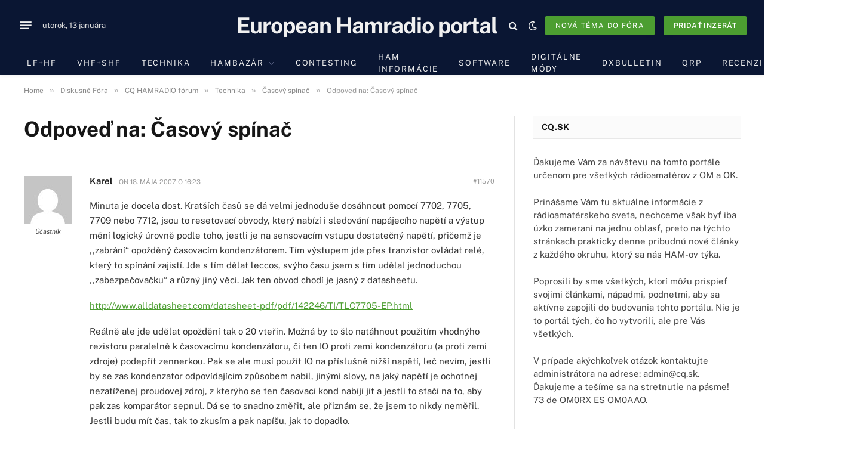

--- FILE ---
content_type: text/javascript
request_url: https://cq.sk/wp-content/cache/wpfc-minified/7avt0uax/41lgz.js
body_size: 143
content:
jQuery(document).ready((function(){"undefined"!=typeof edButtons&&(edButtons[110]=new QTags.TagButton("code","code","`","`","c"),QTags._buttonsInit()),jQuery("#bbp_topic_title").bind("keydown.editor-focus",(function(e){if(9===e.which&&!e.ctrlKey&&!e.altKey&&!e.shiftKey){if("undefined"!=typeof tinymce)if(tinymce.activeEditor.isHidden())jQuery("textarea.bbp-the-content").focus();else{var t=tinymce.activeEditor.editorContainer;jQuery("#"+t+" td.mceToolbar > a").focus()}else jQuery("textarea.bbp-the-content").focus();e.preventDefault()}})),jQuery("#bbp_topic_tags").bind("keydown.editor-focus",(function(e){if(9===e.which&&e.shiftKey&&!e.ctrlKey&&!e.altKey){if("undefined"!=typeof tinymce)if(tinymce.activeEditor.isHidden())jQuery("textarea.bbp-the-content").focus();else{var t=tinymce.activeEditor.editorContainer;jQuery("#"+t+" td.mceToolbar > a").focus()}else jQuery("textarea.bbp-the-content").focus();e.preventDefault()}}))}));